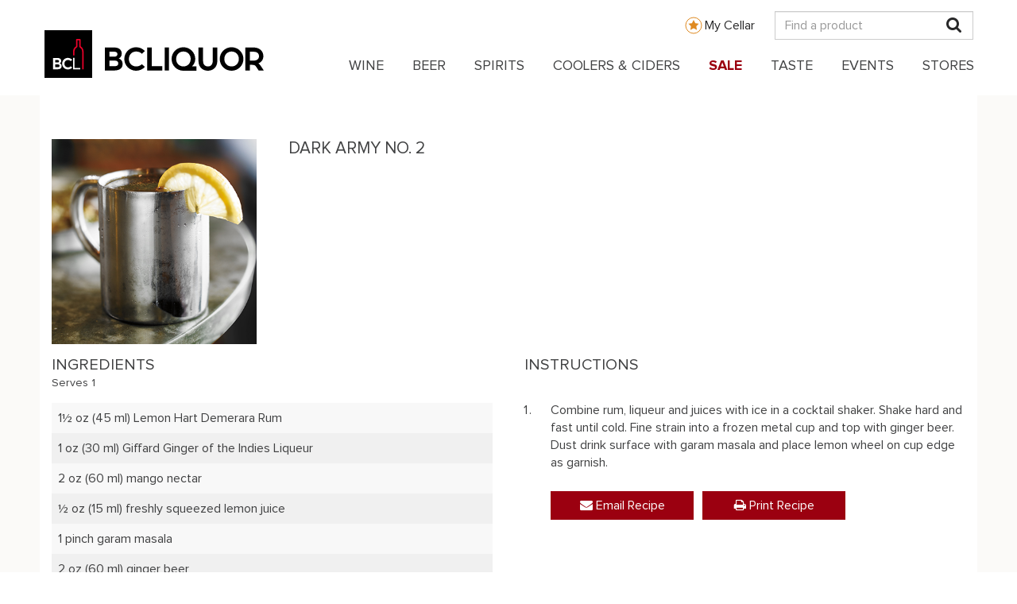

--- FILE ---
content_type: text/html; charset=UTF-8
request_url: https://www.bcliquorstores.com/recipe/dark-army-no-2
body_size: 14922
content:
<!DOCTYPE html>
<html  lang="en" dir="ltr" prefix="content: http://purl.org/rss/1.0/modules/content/  dc: http://purl.org/dc/terms/  foaf: http://xmlns.com/foaf/0.1/  og: http://ogp.me/ns#  rdfs: http://www.w3.org/2000/01/rdf-schema#  schema: http://schema.org/  sioc: http://rdfs.org/sioc/ns#  sioct: http://rdfs.org/sioc/types#  skos: http://www.w3.org/2004/02/skos/core#  xsd: http://www.w3.org/2001/XMLSchema# ">
  <head>
    <meta charset="utf-8" />
<script type="text/javascript">// <!-- Snowplow starts plowing - Standalone Search vE.2.14.0 -->
;(function(p,l,o,w,i,n,g){if(!p[i]){p.GlobalSnowplowNamespace=p.GlobalSnowplowNamespace||[];
  p.GlobalSnowplowNamespace.push(i);p[i]=function(){(p[i].q=p[i].q||[]).push(arguments)
  };p[i].q=p[i].q||[];n=l.createElement(o);g=l.getElementsByTagName(o)[0];n.async=1;
  n.src=w;g.parentNode.insertBefore(n,g)}}(window,document,"script","https://www2.gov.bc.ca/StaticWebResources/static/sp/sp-2-14-0.js","snowplow"));
var collector = 'spt.apps.gov.bc.ca';
window.snowplow('newTracker','rt',collector, {
  appId: "Snowplow_standalone",
  cookieLifetime: 86400 * 548,
  platform: 'web',
  post: true,
  forceSecureTracker: true,
  contexts: {
    webPage: true,
    performanceTiming: true
  }
});
window.snowplow('enableActivityTracking', 30, 30); // Ping every 30 seconds after 30 seconds
window.snowplow('enableLinkClickTracking');
window.snowplow('trackPageView');
// Change the 'Search term parameter' to what is being used on the site, generally it is q.
var searchParameter = 'search'
// This checks for the search parameter that was put in above along with an equal, for example q= or s=
if (window.location.search.indexOf(searchParameter + '=') > -1) {
  window.snowplow('trackSiteSearch',
    getUrlParamArray(searchParameter,'')
  );
}

function getUrlParamArray(param, defaultValue) {
  var vars = [];
  var parts = window.location.href.replace(/[?&]+([^=&]+)=([^&]*)/gi, function(m,key,value) {
    if ( key === param ) {
      vars.push(value);
    }
  });
  return vars;
}
//<!-- Snowplow stop plowing -->
</script>
<script type="text/javascript">// Facebook Pixel Code
!function(f,b,e,v,n,t,s)
{if(f.fbq)return;n=f.fbq=function(){n.callMethod?
  n.callMethod.apply(n,arguments):n.queue.push(arguments)};
  if(!f._fbq)f._fbq=n;n.push=n;n.loaded=!0;n.version='2.0';
  n.queue=[];t=b.createElement(e);t.async=!0;
  t.src=v;s=b.getElementsByTagName(e)[0];
  s.parentNode.insertBefore(t,s)}(window,document,'script',
  'https://connect.facebook.net/en_US/fbevents.js');
fbq('init', '1007028109783819');
fbq('track', 'PageView');
// End Facebook Pixel Code
</script>
<script type="text/javascript">// Upaknee Form
(function () {
  var w = window;
  var d = document;
  function l() {
    var s = d.createElement('script');
    s.type = 'text/javascript';
    s.async = true;
    s.src = def['s']+def['f']+'upakneeForm.js';
    var x = d.getElementsByTagName('script')[0];
    x.parentNode.insertBefore(s, x);
  }
  if (w.attachEvent) {
    w.attachEvent('onload', l);
  } else {
    w.addEventListener('load', l, false);
  }
})()
// End Upaknee Form
</script>
<script>var _paq = _paq || [];(function(){var u=(("https:" == document.location.protocol) ? "https://bcliquorstores.matomo.cloud/" : "http://bcliquorstores.matomo.cloud/");_paq.push(["setSiteId", "1"]);_paq.push(["setTrackerUrl", u+"matomo.php"]);_paq.push(["setDoNotTrack", 1]);_paq.push(['enableHeartBeatTimer']);if (!window.matomo_search_results_active) {_paq.push(["trackPageView"]);}_paq.push(["setIgnoreClasses", ["no-tracking","colorbox"]]);_paq.push(["enableLinkTracking"]);var d=document,g=d.createElement("script"),s=d.getElementsByTagName("script")[0];g.type="text/javascript";g.defer=true;g.async=true;g.src=u+"matomo.js";s.parentNode.insertBefore(g,s);})();</script>
<script>var _mtm = window._mtm = window._mtm || [];_mtm.push({"mtm.startTime": (new Date().getTime()), "event": "mtm.Start"});var d = document, g = d.createElement("script"), s = d.getElementsByTagName("script")[0];g.type = "text/javascript";g.async = true;g.src="https://cdn.matomo.cloud/bcliquorstores.matomo.cloud/container_DpWCNMpX.js";s.parentNode.insertBefore(g, s);</script>
<link rel="canonical" href="https://www.bcliquorstores.com/recipe/dark-army-no-2" />
<meta property="og:site_name" content="BCLIQUOR" />
<meta property="og:type" content="website" />
<meta property="og:url" content="http://www.bcliquorstores.com/recipe/dark-army-no-2" />
<meta property="og:title" content="DARK ARMY NO. 2" />
<meta property="og:description" content="Featuring &amp; . | See full recipe" />
<meta property="og:image" content="http://www.bcliquorstores.com/sites/default/files/recipe/BarStar_Vij_DarkArmyNo2_253.jpg" />
<meta property="og:image:width" content="400" />
<meta property="og:image:height" content="400" />
<meta property="og:image:alt" content="DARK ARMY NO. 2" />
<meta property="og:see_also" content="Featuring" />
<meta name="Generator" content="Drupal 9 (https://www.drupal.org)" />
<meta name="MobileOptimized" content="width" />
<meta name="HandheldFriendly" content="true" />
<meta name="viewport" content="width=device-width, initial-scale=1.0" />
<link rel="icon" href="/themes/custom/bcls_theme/favicon.ico" type="image/vnd.microsoft.icon" />

    <title>DARK ARMY NO. 2 - Cocktail Recipe | BCLIQUOR</title>
    <link rel="stylesheet" media="all" href="/sites/default/files/css/css_K7Qk3UBhLb4FTBuaSnNgINm4YCOByFB5hgyZL_Y_dys.css" />
<link rel="stylesheet" media="all" href="https://cdn.jsdelivr.net/npm/bootstrap@3.4.1/dist/css/bootstrap.min.css" integrity="sha256-bZLfwXAP04zRMK2BjiO8iu9pf4FbLqX6zitd+tIvLhE=" crossorigin="anonymous" />
<link rel="stylesheet" media="all" href="https://cdn.jsdelivr.net/npm/@unicorn-fail/drupal-bootstrap-styles@0.0.2/dist/3.1.1/7.x-3.x/drupal-bootstrap.min.css" integrity="sha512-nrwoY8z0/iCnnY9J1g189dfuRMCdI5JBwgvzKvwXC4dZ+145UNBUs+VdeG/TUuYRqlQbMlL4l8U3yT7pVss9Rg==" crossorigin="anonymous" />
<link rel="stylesheet" media="all" href="https://cdn.jsdelivr.net/npm/@unicorn-fail/drupal-bootstrap-styles@0.0.2/dist/3.1.1/8.x-3.x/drupal-bootstrap.min.css" integrity="sha512-jM5OBHt8tKkl65deNLp2dhFMAwoqHBIbzSW0WiRRwJfHzGoxAFuCowGd9hYi1vU8ce5xpa5IGmZBJujm/7rVtw==" crossorigin="anonymous" />
<link rel="stylesheet" media="all" href="https://cdn.jsdelivr.net/npm/@unicorn-fail/drupal-bootstrap-styles@0.0.2/dist/3.2.0/7.x-3.x/drupal-bootstrap.min.css" integrity="sha512-U2uRfTiJxR2skZ8hIFUv5y6dOBd9s8xW+YtYScDkVzHEen0kU0G9mH8F2W27r6kWdHc0EKYGY3JTT3C4pEN+/g==" crossorigin="anonymous" />
<link rel="stylesheet" media="all" href="https://cdn.jsdelivr.net/npm/@unicorn-fail/drupal-bootstrap-styles@0.0.2/dist/3.2.0/8.x-3.x/drupal-bootstrap.min.css" integrity="sha512-JXQ3Lp7Oc2/VyHbK4DKvRSwk2MVBTb6tV5Zv/3d7UIJKlNEGT1yws9vwOVUkpsTY0o8zcbCLPpCBG2NrZMBJyQ==" crossorigin="anonymous" />
<link rel="stylesheet" media="all" href="https://cdn.jsdelivr.net/npm/@unicorn-fail/drupal-bootstrap-styles@0.0.2/dist/3.3.1/7.x-3.x/drupal-bootstrap.min.css" integrity="sha512-ZbcpXUXjMO/AFuX8V7yWatyCWP4A4HMfXirwInFWwcxibyAu7jHhwgEA1jO4Xt/UACKU29cG5MxhF/i8SpfiWA==" crossorigin="anonymous" />
<link rel="stylesheet" media="all" href="https://cdn.jsdelivr.net/npm/@unicorn-fail/drupal-bootstrap-styles@0.0.2/dist/3.3.1/8.x-3.x/drupal-bootstrap.min.css" integrity="sha512-kTMXGtKrWAdF2+qSCfCTa16wLEVDAAopNlklx4qPXPMamBQOFGHXz0HDwz1bGhstsi17f2SYVNaYVRHWYeg3RQ==" crossorigin="anonymous" />
<link rel="stylesheet" media="all" href="https://cdn.jsdelivr.net/npm/@unicorn-fail/drupal-bootstrap-styles@0.0.2/dist/3.4.0/8.x-3.x/drupal-bootstrap.min.css" integrity="sha512-tGFFYdzcicBwsd5EPO92iUIytu9UkQR3tLMbORL9sfi/WswiHkA1O3ri9yHW+5dXk18Rd+pluMeDBrPKSwNCvw==" crossorigin="anonymous" />
<link rel="stylesheet" media="all" href="/sites/default/files/css/css_NGRbCF7uWDf7Rd5qaoBBNjge7FfcoB5e7ye3sF1_zAg.css" />

    <script type="application/json" data-drupal-selector="drupal-settings-json">{"path":{"baseUrl":"\/","scriptPath":null,"pathPrefix":"","currentPath":"node\/7991","currentPathIsAdmin":false,"isFront":false,"currentLanguage":"en"},"pluralDelimiter":"\u0003","suppressDeprecationErrors":true,"matomo":{"disableCookies":false,"trackMailto":true},"bootstrap":{"forms_has_error_value_toggle":1,"popover_enabled":1,"popover_animation":1,"popover_auto_close":1,"popover_container":"body","popover_content":"","popover_delay":"0","popover_html":0,"popover_placement":"right","popover_selector":"","popover_title":"","popover_trigger":"click","tooltip_enabled":1,"tooltip_animation":1,"tooltip_container":"body","tooltip_delay":"0","tooltip_html":0,"tooltip_placement":"auto left","tooltip_selector":"","tooltip_trigger":"hover"},"superfish":{"superfish-main":{"id":"superfish-main","sf":{"animation":{"opacity":"show","height":"show"},"speed":"fast","dropShadows":false},"plugins":{"touchscreen":{"behaviour":0,"disableHover":0,"cloneParent":0,"mode":"useragent_predefined"},"smallscreen":{"cloneParent":0,"mode":"window_width","accordionButton":0},"supposition":true,"supersubs":true}}},"user":{"uid":0,"permissionsHash":"60a2b3c3bd6ad63db0755ec630a61e65d24c9ff98d384d678922b65240f0a9f5"}}</script>
<script src="/sites/default/files/js/js_-wUEuR6SISlcqX-AM97kPBQ7slR-inGZBjXB7N3NrfQ.js"></script>

    <style>
      @font-face {
        font-family:'proximanova';
        src:url(/themes/custom/bcls_theme/fonts/proximanova/proximanova-regular.ttf) format("truetype"),
            url(/themes/custom/bcls_theme/fonts/proximanova/proximanova-regular.otf),
            url(/themes/custom/bcls_theme/fonts/proximanova/proximanova-regular.eot),
            url(/themes/custom/bcls_theme/fonts/proximanova/proximanova-regular.eot?#iefix) format("embedded-opentype"),
            url(/themes/custom/bcls_theme/fonts/proximanova/proximanova-regular.woff) format("woff");
        font-weight:400;
        font-style:normal;
      }
      @font-face {
        font-family:'proximanova';
        src:url(/themes/custom/bcls_theme/fonts/proximanova/proximanova-bold.ttf) format("truetype"),
            url(/themes/custom/bcls_theme/fonts/proximanova/proximanova-bold.otf),
            url(/themes/custom/bcls_theme/fonts/proximanova/proximanova-bold.eot),
            url(/themes/custom/bcls_theme/fonts/proximanova/proximanova-bold.eot?#iefix) format("embedded-opentype"),
            url(/themes/custom/bcls_theme/fonts/proximanova/proximanova-bold.woff) format("woff");
        font-weight:700;
        font-style:normal;
      }
      @font-face {
        font-family:'proximanova';
        src:url(/themes/custom/bcls_theme/fonts/proximanova/proximanova-light.ttf) format("truetype"),
            url(/themes/custom/bcls_theme/fonts/proximanova/proximanova-light.otf),
            url(/themes/custom/bcls_theme/fonts/proximanova/proximanova-light.eot),
            url(/themes/custom/bcls_theme/fonts/proximanova/proximanova-light.eot?#iefix) format("embedded-opentype"),
            url(/themes/custom/bcls_theme/fonts/proximanova/proximanova-light.woff) format("woff");
        font-weight:300;
        font-style:normal;
      }
    </style>

    <script src="https://cdnjs.cloudflare.com/ajax/libs/es6-shim/0.35.3/es6-shim.min.js"></script>
  </head>
  <body class="path-node page-node-type-recipe navbar-is-static-top has-glyphicons">
    <div id="page-top"></div>
    <a href="#main-content" class="visually-hidden focusable skip-link">
      Skip to main content
    </a>
    <script src="https://elfsightcdn.com/platform.js"></script>
<div class="elfsight-app-239b6ab3-ba3c-4e48-8eef-5ff2ac6ec47b"></div>

      <div class="dialog-off-canvas-main-canvas" data-off-canvas-main-canvas>
    <div id="bcls-topheader">
  <div class="container">
    <div class="row">
      <div class="col-md-12 topheader-logo-container">
        <div class ="my-cellar-link-wrapper hidden-xs">
          <a class="my-cellar-link my-cellar-link-desktop" href="/mycellar">My Cellar</a>
        </div>
        <div class="site-logo-mobile-wrapper site-logo-float-left block-superfish-logo hidden-lg">
          <a class="site-logo-mobile" href="/">
            <img alt="BCLIQUOR" data-entity-type="file" data-entity-uuid="6ef2ea29-ba1d-4f0b-9370-17c7e108212a" src="/sites/default/files/inline-images/BCLDB_Brand_Mobile_Logo_2021.svg" width="140px" height="21px" />
          </a>
        </div>
        <div class ="my-cellar-link-mobile-wrapper visible-xs">
          <a class="my-cellar-link my-cellar-link-mobile" href="/mycellar">My Cellar</a>
        </div>
        <div class="top-search-container">
          <input id="header-search" class="form-control hidden-xs" type="text" placeholder="Find a product" />
          <a href="#" id="mobile-mag" class="visible-xs">
            <i class="fa fa-search" aria-hidden="true"></i>
          </a>
          <a href="#" id="desktop-mag" class="hidden-xs">
            <i class="fa fa-search" aria-hidden="true"></i>
          </a>
        </div>
      </div>
    </div>
  </div>
  <div class="row mobile-search-bar">
    <div class="col-xs-9">
      <input id="mobile-header-search" class="form-control" type="text" placeholder="Find a product" />
    </div>
    <div class="col-xs-3">
      <button id="btn-mobile-search">Search</button>
    </div>
  </div>
</div>
<div class="overlay"></div>
          <header class="navbar navbar-default navbar-static-top" id="navbar" role="banner">
      <div class="navbar-header">
          <div class="region region-navigation">
    <section id="block-mainnavigation" class="block block-superfish block-superfishmain clearfix">
  
    

      <div class="block-superfish-menu-site-logo-wrapper">
      <div class="block-superfish-menu-site-logo-inner container-fluid full-width-container">
        <div class="site-logo-wrapper site-logo-float-left block-superfish-logo visible-lg-block">
          <a class="site-logo" href="/">
            <img alt="BCLIQUOR" data-entity-type="file" data-entity-uuid="6ef2ea29-ba1d-4f0b-9370-17c7e108212a" src="/sites/default/files/inline-images/BCLDB_Brand_Logo_2021.svg" width="276px" height="60px" />
          </a>
        </div>
        
<ul id="superfish-main" class="menu sf-menu sf-main sf-horizontal sf-style-none" role="menu" aria-label="Menu">
  

  
  <li id="main-standardfront-page" class="sf-depth-1 sf-no-children" role="none">
              <a href="/" class="sf-depth-1" role="menuitem">Home</a>
                      </li>


            
  <li id="main-menu-link-contentf7e95b52-ac43-42e0-b75c-0e9c1338e94a" class="sf-depth-1 menuparent" role="none">
              <a href="/product-catalogue?category=wine" class="sf-depth-1 menuparent" role="menuitem" aria-haspopup="true" aria-expanded="false">WINE</a>
                  <ul role="menu">      

            
  <li id="main-menu-link-contentafc98bb5-3853-4e03-8821-e962071fee8d" class="sf-depth-2 menuparent" role="none">
              <a href="/product-catalogue?category=wine&amp;group=country" class="sf-depth-2 menuparent" role="menuitem" aria-haspopup="true" aria-expanded="false">Country</a>
                  <ul role="menu">      

  
  <li id="main-menu-link-contentd4fa951d-c638-4ab2-9f61-4a2c6aeb6848" class="sf-depth-3 sf-no-children" role="none">
              <a href="/product-catalogue?category=wine&amp;group=country" class="sf-depth-3" role="menuitem">All Countries</a>
                      </li>


  
  <li id="main-menu-link-content20725458-cee4-4864-8fc3-e9f67b198867" class="sf-depth-3 sf-no-children" role="none">
              <a href="/product-catalogue?category=wine&amp;group=country&amp;country=argentina" class="sf-depth-3" role="menuitem">Argentina</a>
                      </li>


  
  <li id="main-menu-link-content7e40284c-b6d2-4e38-9863-2a8eb4aae0b1" class="sf-depth-3 sf-no-children" role="none">
              <a href="/product-catalogue?category=wine&amp;group=country&amp;country=australia" class="sf-depth-3" role="menuitem">Australia</a>
                      </li>


  
  <li id="main-menu-link-contente9caa8a3-a461-4bd1-b20f-ab80d0ee3053" class="sf-depth-3 sf-no-children" role="none">
              <a href="/product-catalogue?category=wine&amp;group=country&amp;country=canada" class="sf-depth-3" role="menuitem">Canada</a>
                      </li>


  
  <li id="main-menu-link-contenta637017e-15a8-4338-93f9-35439739d1d3" class="sf-depth-3 sf-no-children" role="none">
              <a href="/product-catalogue?category=wine&amp;group=country&amp;country=chile" class="sf-depth-3" role="menuitem">Chile</a>
                      </li>


  
  <li id="main-menu-link-content51bb521f-f0cd-4f3e-b433-71316092a197" class="sf-depth-3 sf-no-children" role="none">
              <a href="/product-catalogue?category=wine&amp;group=country&amp;country=france" class="sf-depth-3" role="menuitem">France</a>
                      </li>


  
  <li id="main-menu-link-content8f256c83-99a5-4b06-beb2-cbda66b6deab" class="sf-depth-3 sf-no-children" role="none">
              <a href="/product-catalogue?category=wine&amp;group=country&amp;country=germany" class="sf-depth-3" role="menuitem">Germany</a>
                      </li>


  
  <li id="main-menu-link-content4e2c4f6b-8a59-4add-972b-5404bed99c8a" class="sf-depth-3 sf-no-children" role="none">
              <a href="/product-catalogue?category=wine&amp;group=country&amp;country=italy" class="sf-depth-3" role="menuitem">Italy</a>
                      </li>


  
  <li id="main-menu-link-contente87a4b75-ddae-4a43-9075-2a2b3c0828cd" class="sf-depth-3 sf-no-children" role="none">
              <a href="/product-catalogue?category=wine&amp;group=country&amp;country=new%20zealand" class="sf-depth-3" role="menuitem">New Zealand</a>
                      </li>


  
  <li id="main-menu-link-content95118b76-a867-4eb8-b2de-a35bd9fd92bd" class="sf-depth-3 sf-no-children" role="none">
              <a href="/product-catalogue?category=wine&amp;group=country&amp;country=spain" class="sf-depth-3" role="menuitem">Spain</a>
                      </li>


  
  <li id="main-menu-link-content4ba788d3-db4e-4985-a96e-960aa6ace26b" class="sf-depth-3 sf-no-children" role="none">
              <a href="/product-catalogue?category=wine&amp;group=country&amp;country=usa" class="sf-depth-3" role="menuitem">USA</a>
                      </li>


      </ul>              </li>


            
  <li id="main-menu-link-contentff0d630e-fdda-4592-aadd-4e1de146bae6" class="sf-depth-2 menuparent" role="none">
              <a href="/product-catalogue?category=wine&amp;type=red%20wine" class="sf-depth-2 menuparent" role="menuitem" aria-haspopup="true" aria-expanded="false">Red Wine</a>
                  <ul role="menu">      

  
  <li id="main-menu-link-content9e373355-1cce-453f-9c3a-f4a8a5c7bb5d" class="sf-depth-3 sf-no-children" role="none">
              <a href="/product-catalogue?category=wine&amp;type=red%20wine" class="sf-depth-3" role="menuitem">All Red Wine</a>
                      </li>


  
  <li id="main-menu-link-content3bdc8a33-966a-4991-bcec-cebd013ebaa6" class="sf-depth-3 sf-no-children" role="none">
              <a href="/product-catalogue?category=wine&amp;type=red%20wine&amp;red=cabernet%20sauvignon" class="sf-depth-3" role="menuitem">Cabernet Sauvignon</a>
                      </li>


  
  <li id="main-menu-link-content5e1bd34e-9ea8-4672-a0af-ea60424654c3" class="sf-depth-3 sf-no-children" role="none">
              <a href="/product-catalogue?category=wine&amp;type=red%20wine&amp;red=malbec" class="sf-depth-3" role="menuitem">Malbec</a>
                      </li>


  
  <li id="main-menu-link-content844b2fe4-e15e-4bd5-9d4d-56b0690bb323" class="sf-depth-3 sf-no-children" role="none">
              <a href="/product-catalogue?category=wine&amp;type=red%20wine&amp;red=merlot" class="sf-depth-3" role="menuitem">Merlot</a>
                      </li>


  
  <li id="main-menu-link-content1b0d768c-5f44-4ef6-ae14-b6edcf83170d" class="sf-depth-3 sf-no-children" role="none">
              <a href="/product-catalogue?category=wine&amp;type=red%20wine&amp;red=nebbiolo" class="sf-depth-3" role="menuitem">Nebbiolo</a>
                      </li>


  
  <li id="main-menu-link-contentc30eb8f3-ef5a-4dc5-b5ea-84d6cc564de6" class="sf-depth-3 sf-no-children" role="none">
              <a href="/product-catalogue?category=wine&amp;type=red%20wine&amp;red=pinot%20noir" class="sf-depth-3" role="menuitem">Pinot Noir</a>
                      </li>


  
  <li id="main-menu-link-contente2dd9ec8-3d59-4dc5-b4cd-19b18a3479bf" class="sf-depth-3 sf-no-children" role="none">
              <a href="/product-catalogue?category=wine&amp;type=red%20wine&amp;red=sangiovese" class="sf-depth-3" role="menuitem">Sangiovese</a>
                      </li>


  
  <li id="main-menu-link-content9d60c410-1d2c-461d-b88b-2c9213f150af" class="sf-depth-3 sf-no-children" role="none">
              <a href="/product-catalogue?category=wine&amp;type=red%20wine&amp;red=syrah%20/%20shiraz" class="sf-depth-3" role="menuitem">Syrah / Shiraz</a>
                      </li>


  
  <li id="main-menu-link-contentefb885e4-296c-49e4-a09d-5552b3dfdef9" class="sf-depth-3 sf-no-children" role="none">
              <a href="/product-catalogue?category=wine&amp;type=red%20wine&amp;red=tempranillo" class="sf-depth-3" role="menuitem">Tempranillo</a>
                      </li>


  
  <li id="main-menu-link-contentab995e92-d35d-4341-b77b-d20778b54669" class="sf-depth-3 sf-no-children" role="none">
              <a href="/product-catalogue?category=wine&amp;type=red%20wine&amp;red=zinfandel" class="sf-depth-3" role="menuitem">Zinfandel</a>
                      </li>


      </ul>              </li>


            
  <li id="main-menu-link-content8212ba1d-fcd1-4475-9247-b716d9b28ef4" class="sf-depth-2 menuparent" role="none">
              <a href="/product-catalogue?category=wine&amp;type=white%20wine" class="sf-depth-2 menuparent" role="menuitem" aria-haspopup="true" aria-expanded="false">White Wine</a>
                  <ul role="menu">      

  
  <li id="main-menu-link-content31c2465b-b115-41e3-b617-8a8be597128a" class="sf-depth-3 sf-no-children" role="none">
              <a href="/product-catalogue?category=wine&amp;type=white%20wine" class="sf-depth-3" role="menuitem">All White Wine</a>
                      </li>


  
  <li id="main-menu-link-content415b086f-84e6-48e4-84d1-453719bf263d" class="sf-depth-3 sf-no-children" role="none">
              <a href="/product-catalogue?category=wine&amp;type=white%20wine&amp;white=chardonnay" class="sf-depth-3" role="menuitem">Chardonnay</a>
                      </li>


  
  <li id="main-menu-link-content5dbb0184-67ab-494c-9cce-f9a8b8f6706a" class="sf-depth-3 sf-no-children" role="none">
              <a href="/product-catalogue?category=wine&amp;type=white%20wine&amp;white=gewurztraminer" class="sf-depth-3" role="menuitem">Gewurztraminer</a>
                      </li>


  
  <li id="main-menu-link-content1ab01294-5542-4220-8614-6927f96177e6" class="sf-depth-3 sf-no-children" role="none">
              <a href="/product-catalogue?category=wine&amp;type=white%20wine&amp;white=pinot%20blanc" class="sf-depth-3" role="menuitem">Pinot Blanc</a>
                      </li>


  
  <li id="main-menu-link-content76794e58-ad46-492d-8cd7-fe19a48a1d7f" class="sf-depth-3 sf-no-children" role="none">
              <a href="/product-catalogue?category=wine&amp;type=white%20wine&amp;white=pinot%20gris%20/%20pinot%20grigio" class="sf-depth-3" role="menuitem">Pinot Gris / Pinot Grigio</a>
                      </li>


  
  <li id="main-menu-link-content0458310c-6bc4-428c-ab8d-3652cbff4224" class="sf-depth-3 sf-no-children" role="none">
              <a href="/product-catalogue?category=wine&amp;type=white%20wine&amp;white=riesling" class="sf-depth-3" role="menuitem">Riesling</a>
                      </li>


  
  <li id="main-menu-link-content13361d06-9d72-4cb4-a9ab-c94f8595a605" class="sf-depth-3 sf-no-children" role="none">
              <a href="/product-catalogue?category=wine&amp;type=white%20wine&amp;white=sauvignon%20blanc" class="sf-depth-3" role="menuitem">Sauvignon Blanc</a>
                      </li>


  
  <li id="main-menu-link-content666242f2-85ac-47d9-bf71-b368ab28080e" class="sf-depth-3 sf-no-children" role="none">
              <a href="/product-catalogue?category=wine&amp;type=white%20wine&amp;white=viognier" class="sf-depth-3" role="menuitem">Viognier</a>
                      </li>


      </ul>              </li>


  
  <li id="main-menu-link-content0575726b-9bfc-42d5-be1f-40d21c1fd04b" class="sf-depth-2 sf-no-children" role="none">
              <a href="/product-catalogue?category=wine&amp;special=bc%20vqa" class="sf-depth-2" role="menuitem">BC VQA</a>
                      </li>


            
  <li id="main-menu-link-contentd62e007d-4c6a-4caf-a968-579110c5b506" class="sf-depth-2 menuparent" role="none">
              <a href="/product-catalogue?category=wine&amp;group=other%20wine" class="sf-depth-2 menuparent" role="menuitem" aria-haspopup="true" aria-expanded="false">Other Wine</a>
                  <ul role="menu">      

  
  <li id="main-menu-link-content08398809-b0e3-4917-b51f-9a1d8f2d64ac" class="sf-depth-3 sf-no-children" role="none">
              <a href="/product-catalogue?category=wine&amp;group=other%20wine&amp;type=all%20other%20wine" class="sf-depth-3" role="menuitem">All Other Wine</a>
                      </li>


  
  <li id="main-menu-link-content6bc2afcc-505d-4ba4-8af2-590854f51ed6" class="sf-depth-3 sf-no-children" role="none">
              <a href="/product-catalogue?category=wine&amp;group=other%20wine&amp;type=sparkling%20wine" class="sf-depth-3" role="menuitem">Champagne &amp; Sparkling</a>
                      </li>


  
  <li id="main-menu-link-contentfc7e6632-b05c-443b-b9fb-6bd67bef120c" class="sf-depth-3 sf-no-children" role="none">
              <a href="/product-catalogue?category=wine&amp;group=other%20wine&amp;type=ice%20wine" class="sf-depth-3" role="menuitem">Ice Wine</a>
                      </li>


  
  <li id="main-menu-link-content241cc01c-dcff-47a1-bd03-c901f3d0b1ce" class="sf-depth-3 sf-no-children" role="none">
              <a href="/product-catalogue?category=wine&amp;group=other%20wine&amp;cert=organic" class="sf-depth-3" role="menuitem">Organic</a>
                      </li>


  
  <li id="main-menu-link-content6d25ebb8-9117-4fff-a442-795728dec320" class="sf-depth-3 sf-no-children" role="none">
              <a href="/product-catalogue?category=wine&amp;group=other%20wine&amp;type=port" class="sf-depth-3" role="menuitem">Port</a>
                      </li>


  
  <li id="main-menu-link-content378c8742-76f5-4c80-8c8d-d9a15041f9f3" class="sf-depth-3 sf-no-children" role="none">
              <a href="/product-catalogue?category=wine&amp;group=other%20wine&amp;type=rose%20wine" class="sf-depth-3" role="menuitem">Rose Wine</a>
                      </li>


  
  <li id="main-menu-link-contentde6b1f8d-8107-4850-9f9f-02643cdcbe02" class="sf-depth-3 sf-no-children" role="none">
              <a href="/product-catalogue?category=wine&amp;group=other%20wine&amp;type=sake" class="sf-depth-3" role="menuitem">Sake</a>
                      </li>


  
  <li id="main-menu-link-content533c06b1-b2fd-45f6-9d75-689cdcf45c21" class="sf-depth-3 sf-no-children" role="none">
              <a href="/product-catalogue?category=wine&amp;group=other%20wine&amp;type=sherry" class="sf-depth-3" role="menuitem">Sherry</a>
                      </li>


  
  <li id="main-menu-link-contentd1e91fca-ffcd-4a34-b177-b5ea635bef95" class="sf-depth-3 sf-no-children" role="none">
              <a href="/product-catalogue?category=wine&amp;group=other%20wine&amp;type=vermouth" class="sf-depth-3" role="menuitem">Vermouth</a>
                      </li>


      </ul>              </li>


      </ul>              </li>


            
  <li id="main-menu-link-content894be5c5-c032-48a0-87a4-6d943ebbf791" class="sf-depth-1 menuparent" role="none">
              <a href="/product-catalogue?category=beer" class="sf-depth-1 menuparent" role="menuitem" aria-haspopup="true" aria-expanded="false">BEER</a>
                  <ul role="menu">      

            
  <li id="main-menu-link-content7430931b-2d65-47da-aec6-bbd29c1f3eef" class="sf-depth-2 menuparent" role="none">
              <a href="/product-catalogue?category=beer&amp;maincategory=domestic%20beer" class="sf-depth-2 menuparent" role="menuitem" aria-haspopup="true" aria-expanded="false">Domestic Beer</a>
                  <ul role="menu">      

  
  <li id="main-menu-link-content1aa026d4-63c4-4579-a023-ab52f3a5d332" class="sf-depth-3 sf-no-children" role="none">
              <a href="/product-catalogue?category=beer&amp;maincategory=domestic%20beer&amp;subcategory=national%20domestic%20beer" class="sf-depth-3" role="menuitem">National Domestic Beer</a>
                      </li>


  
  <li id="main-menu-link-content8fb2c0a5-7e4a-4ce0-b008-2ed990182b64" class="sf-depth-3 sf-no-children" role="none">
              <a href="/product-catalogue?category=beer&amp;maincategory=domestic%20beer&amp;subcategory=bc%20craft%20beer" class="sf-depth-3" role="menuitem">BC Craft Beer</a>
                      </li>


  
  <li id="main-menu-link-content2f8daa08-d37e-4a15-adef-8c1b379d7b55" class="sf-depth-3 sf-no-children" role="none">
              <a href="/product-catalogue?category=beer&amp;maincategory=domestic%20beer&amp;subcategory=outside%20of%20bc%20beer" class="sf-depth-3" role="menuitem">Outside of BC Beer</a>
                      </li>


      </ul>              </li>


            
  <li id="main-menu-link-contentd1a0c6aa-2b7a-4be8-a9e0-da85eba87b4a" class="sf-depth-2 menuparent" role="none">
              <a href="/product-catalogue?category=beer&amp;maincategory=import%20beer" class="sf-depth-2 menuparent" role="menuitem" aria-haspopup="true" aria-expanded="false">Import Beer</a>
                  <ul role="menu">      

  
  <li id="main-menu-link-content5fd55cbf-e5ab-473c-b718-1e288eabd3ae" class="sf-depth-3 sf-no-children" role="none">
              <a href="/product-catalogue?category=beer&amp;maincategory=import%20beer" class="sf-depth-3" role="menuitem">All Import Beer</a>
                      </li>


  
  <li id="main-menu-link-contentb05e04af-467d-45fe-ba27-36d561ac8885" class="sf-depth-3 sf-no-children" role="none">
              <a href="/product-catalogue?category=beer&amp;maincategory=import%20beer&amp;country=belgium" class="sf-depth-3" role="menuitem">Belgium</a>
                      </li>


  
  <li id="main-menu-link-content6ece50f2-6834-4b1a-bfb4-b1a11eeb2b85" class="sf-depth-3 sf-no-children" role="none">
              <a href="/product-catalogue?category=beer&amp;maincategory=import%20beer&amp;country=china" class="sf-depth-3" role="menuitem">China</a>
                      </li>


  
  <li id="main-menu-link-content2c5a44dd-dee1-4905-a127-f972c0310924" class="sf-depth-3 sf-no-children" role="none">
              <a href="/product-catalogue?category=beer&amp;maincategory=import%20beer&amp;country=czech%20republic" class="sf-depth-3" role="menuitem">Czech Republic</a>
                      </li>


  
  <li id="main-menu-link-contentcd6f8852-7cb9-495c-8bf8-d94ac7c60fa9" class="sf-depth-3 sf-no-children" role="none">
              <a href="/product-catalogue?category=beer&amp;maincategory=import%20beer&amp;country=denmark" class="sf-depth-3" role="menuitem">Denmark</a>
                      </li>


  
  <li id="main-menu-link-content10274782-392f-4074-b28d-aa87df9e648a" class="sf-depth-3 sf-no-children" role="none">
              <a href="/product-catalogue?category=beer&amp;maincategory=import%20beer&amp;country=germany" class="sf-depth-3" role="menuitem">Germany</a>
                      </li>


  
  <li id="main-menu-link-content76d458cc-dd0a-487e-b78a-3f75ba1d4874" class="sf-depth-3 sf-no-children" role="none">
              <a href="/product-catalogue?category=beer&amp;maincategory=import%20beer&amp;country=ireland" class="sf-depth-3" role="menuitem">Ireland</a>
                      </li>


  
  <li id="main-menu-link-content3bb260ee-cf3c-40ec-9c0b-51b6318f01ed" class="sf-depth-3 sf-no-children" role="none">
              <a href="/product-catalogue?category=beer&amp;maincategory=import%20beer&amp;country=mexico" class="sf-depth-3" role="menuitem">Mexico</a>
                      </li>


  
  <li id="main-menu-link-contentfc0ca637-cc3c-49c4-b00c-75dfda4a9bee" class="sf-depth-3 sf-no-children" role="none">
              <a href="/product-catalogue?category=beer&amp;maincategory=import%20beer&amp;country=netherlands" class="sf-depth-3" role="menuitem">Netherlands</a>
                      </li>


  
  <li id="main-menu-link-content601dded7-28a2-4349-9b3a-a289726dcc3c" class="sf-depth-3 sf-no-children" role="none">
              <a href="/product-catalogue?category=beer&amp;maincategory=import%20beer&amp;country=united%20kingdom" class="sf-depth-3" role="menuitem">United Kingdom</a>
                      </li>


  
  <li id="main-menu-link-content670de9a1-43d0-4804-994c-f33acdbf5693" class="sf-depth-3 sf-no-children" role="none">
              <a href="/product-catalogue?category=beer&amp;maincategory=import%20beer&amp;country=usa" class="sf-depth-3" role="menuitem">USA</a>
                      </li>


      </ul>              </li>


  
  <li id="main-menu-link-content688bf889-68e3-446c-9c21-82e0bcd72f40" class="sf-depth-2 sf-no-children" role="none">
              <a href="/product-catalogue?category=beer&amp;maincategory=de-alcoholized%20beer" class="sf-depth-2" role="menuitem">De-Alcoholized Beer</a>
                      </li>


      </ul>              </li>


            
  <li id="main-menu-link-contentb0b7651b-79af-41ff-aa74-a84f722b5c5d" class="sf-depth-1 menuparent" role="none">
              <a href="/product-catalogue?category=spirits" class="sf-depth-1 menuparent" role="menuitem" aria-haspopup="true" aria-expanded="false">SPIRITS</a>
                  <ul role="menu">      

  
  <li id="main-menu-link-content0fa0af98-36d8-4aea-8228-151e002816aa" class="sf-depth-2 sf-no-children" role="none">
              <a href="/product-catalogue?category=spirits&amp;type=brandy" class="sf-depth-2" role="menuitem">Brandy</a>
                      </li>


  
  <li id="main-menu-link-content3c4f0128-a9c3-42ab-9e98-ea0cb0ed13d6" class="sf-depth-2 sf-no-children" role="none">
              <a href="/product-catalogue?category=spirits&amp;type=cognac" class="sf-depth-2" role="menuitem">Cognac</a>
                      </li>


  
  <li id="main-menu-link-content1dadcc34-4fc8-4f38-9e86-daa1ba1a7c77" class="sf-depth-2 sf-no-children" role="none">
              <a href="/product-catalogue?category=spirits&amp;type=gin" class="sf-depth-2" role="menuitem">Gin</a>
                      </li>


  
  <li id="main-menu-link-content4aa24291-e2a3-42dc-8e90-c47cf1a5c262" class="sf-depth-2 sf-no-children" role="none">
              <a href="/product-catalogue?category=spirits&amp;type=liqueurs" class="sf-depth-2" role="menuitem">Liqueurs</a>
                      </li>


  
  <li id="main-menu-link-contentf5a4ac0f-9547-4811-b6ea-513f4623ec7b" class="sf-depth-2 sf-no-children" role="none">
              <a href="/product-catalogue?category=spirits&amp;type=rum" class="sf-depth-2" role="menuitem">Rum</a>
                      </li>


  
  <li id="main-menu-link-content52759f3d-879e-49b4-a111-a7a8ef89e054" class="sf-depth-2 sf-no-children" role="none">
              <a href="/product-catalogue?category=spirits&amp;type=tequila" class="sf-depth-2" role="menuitem">Tequila</a>
                      </li>


  
  <li id="main-menu-link-content7918b36e-b552-4486-b7c0-349005ac87ac" class="sf-depth-2 sf-no-children" role="none">
              <a href="/product-catalogue?category=spirits&amp;type=vodka" class="sf-depth-2" role="menuitem">Vodka</a>
                      </li>


            
  <li id="main-menu-link-content564849bf-564e-4ea5-8455-7f75e59dab61" class="sf-depth-2 menuparent" role="none">
              <a href="/product-catalogue?category=spirits&amp;type=whisky%20/%20whiskey" class="sf-depth-2 menuparent" role="menuitem" aria-haspopup="true" aria-expanded="false">Whisky / Whiskey</a>
                  <ul role="menu">      

  
  <li id="main-menu-link-content5431f233-ab07-41b7-8ce7-3231da0a6b99" class="sf-depth-3 sf-no-children" role="none">
              <a href="/product-catalogue?category=spirits&amp;type=whisky%20/%20whiskey" class="sf-depth-3" role="menuitem">All Whisky</a>
                      </li>


  
  <li id="main-menu-link-contente23a83ba-3861-4460-b52b-98a0add3e07a" class="sf-depth-3 sf-no-children" role="none">
              <a href="/product-catalogue?category=spirits&amp;type=whisky%20/%20whiskey&amp;subtype=american%20whiskey" class="sf-depth-3" role="menuitem">American Whiskey</a>
                      </li>


  
  <li id="main-menu-link-content371ba3c7-6fc0-48bf-8380-3a8df0a3044a" class="sf-depth-3 sf-no-children" role="none">
              <a href="/product-catalogue?category=spirits&amp;type=whisky%20/%20whiskey&amp;subtype=blended%20scotch%20whisky" class="sf-depth-3" role="menuitem">Blended Scotch Whisky</a>
                      </li>


  
  <li id="main-menu-link-contentc91f3768-ca2a-4f6a-9ec1-5d25c344508b" class="sf-depth-3 sf-no-children" role="none">
              <a href="/product-catalogue?category=spirits&amp;type=whisky%20/%20whiskey&amp;subtype=bourbon%20whiskey" class="sf-depth-3" role="menuitem">Bourbon Whiskey</a>
                      </li>


  
  <li id="main-menu-link-content7f33c64d-ec00-44a2-a690-5cd27f11a132" class="sf-depth-3 sf-no-children" role="none">
              <a href="/product-catalogue?category=spirits&amp;type=whisky%20/%20whiskey&amp;subtype=canadian%20whisky" class="sf-depth-3" role="menuitem">Canadian Whisky</a>
                      </li>


  
  <li id="main-menu-link-content1709046f-356f-4442-8a6d-b1a3d7f7e250" class="sf-depth-3 sf-no-children" role="none">
              <a href="/product-catalogue?category=spirits&amp;type=whisky%20/%20whiskey&amp;subtype=irish%20whiskey" class="sf-depth-3" role="menuitem">Irish Whiskey</a>
                      </li>


  
  <li id="main-menu-link-content05da3f7d-1c22-4e4c-a910-d2c2550f13b5" class="sf-depth-3 sf-no-children" role="none">
              <a href="/product-catalogue?category=spirits&amp;type=whisky%20/%20whiskey&amp;subtype=other%20country%20whisky" class="sf-depth-3" role="menuitem">Other Country Whisky</a>
                      </li>


  
  <li id="main-menu-link-content512d7750-ed2f-49cf-995e-1276c0a18cd7" class="sf-depth-3 sf-no-children" role="none">
              <a href="/product-catalogue?category=spirits&amp;type=whisky%20/%20whiskey&amp;subtype=single%20malt%20scotch%20whisky" class="sf-depth-3" role="menuitem">Single Malt Scotch Whisky</a>
                      </li>


  
  <li id="main-menu-link-contentec684e6b-fa72-49cc-b1c6-4a59a6f3719d" class="sf-depth-3 sf-no-children" role="none">
              <a href="/product-catalogue?category=spirits&amp;type=whisky%20/%20whiskey&amp;subtype=blended%20malt%20scotch%20whisky" class="sf-depth-3" role="menuitem">Blended Malt Scotch Whisky</a>
                      </li>


      </ul>              </li>


            
  <li id="main-menu-link-contenta7e83cf1-2517-45d5-b929-c866feb48cc3" class="sf-depth-2 menuparent" role="none">
              <a href="/product-catalogue?category=spirits&amp;type=other%20spirits" class="sf-depth-2 menuparent" role="menuitem" aria-haspopup="true" aria-expanded="false">Other Spirits</a>
                  <ul role="menu">      

  
  <li id="main-menu-link-content48ba3922-6df4-468d-a5dd-ad7b97cb72a5" class="sf-depth-3 sf-no-children" role="none">
              <a href="/product-catalogue?category=spirits&amp;type=other%20spirits" class="sf-depth-3" role="menuitem">All Other Spirits</a>
                      </li>


  
  <li id="main-menu-link-content564a2af2-3f5b-4e4c-8e24-100de8014401" class="sf-depth-3 sf-no-children" role="none">
              <a href="/product-catalogue?category=spirits&amp;type=other%20spirits&amp;subtype=armagnac" class="sf-depth-3" role="menuitem">Armagnac</a>
                      </li>


  
  <li id="main-menu-link-content216f4fb1-d259-4653-bd8b-07ae7fdc1a59" class="sf-depth-3 sf-no-children" role="none">
              <a href="/product-catalogue?category=spirits&amp;country=china%2Cjapan%2Ctaiwan%2Cvietnam%2Ckorea%20-%20south" class="sf-depth-3" role="menuitem">Asian Spirits</a>
                      </li>


  
  <li id="main-menu-link-content43fff658-a67b-4b4e-87b3-9e71e61d2464" class="sf-depth-3 sf-no-children" role="none">
              <a href="/product-catalogue?category=spirits&amp;type=other%20spirits&amp;subtype=cachaca" class="sf-depth-3" role="menuitem">Cachaca</a>
                      </li>


  
  <li id="main-menu-link-content17394210-4e70-465f-9898-99eb2c394636" class="sf-depth-3 sf-no-children" role="none">
              <a href="/product-catalogue?category=spirits&amp;type=other%20spirits&amp;subtype=eau%20de%20vie" class="sf-depth-3" role="menuitem">Eau De Vie</a>
                      </li>


  
  <li id="main-menu-link-content579f2040-592a-4247-ad8a-07a8b5cb27c8" class="sf-depth-3 sf-no-children" role="none">
              <a href="/product-catalogue?category=spirits&amp;type=other%20spirits&amp;cert=organic" class="sf-depth-3" role="menuitem">Organic</a>
                      </li>


  
  <li id="main-menu-link-contentd7f28a0d-0b9d-4cb9-8562-66b7d5a3090c" class="sf-depth-3 sf-no-children" role="none">
              <a href="/product-catalogue?category=spirits&amp;type=other%20spirits&amp;subtype=ready%20to%20serve%20cocktails" class="sf-depth-3" role="menuitem">Ready To Serve Cocktails</a>
                      </li>


  
  <li id="main-menu-link-content6b00e65d-2273-451d-af5d-8a825c79e3c5" class="sf-depth-3 sf-no-children" role="none">
              <a href="/product-catalogue?category=spirits&amp;type=other%20spirits&amp;subtype=ready%20to%20mix%20cocktails" class="sf-depth-3" role="menuitem">Ready To Mix Cocktails</a>
                      </li>


      </ul>              </li>


      </ul>              </li>


            
  <li id="main-menu-link-contentb3570ade-42d8-4869-8c17-0a6400d6afcd" class="sf-depth-1 menuparent" role="none">
              <a href="/product-catalogue?category=coolers/ciders" class="sf-depth-1 menuparent" role="menuitem" aria-haspopup="true" aria-expanded="false">COOLERS &amp; CIDERS</a>
                  <ul role="menu">      

  
  <li id="main-menu-link-content94a2fc09-da41-4d99-9b62-aee11fb0f61f" class="sf-depth-2 sf-no-children" role="none">
              <a href="/product-catalogue?category=coolers/ciders&amp;type=domestic%20cider" class="sf-depth-2" role="menuitem">Domestic Cider</a>
                      </li>


  
  <li id="main-menu-link-contentc5601a89-b9a5-41f7-b19d-01a4592d50c2" class="sf-depth-2 sf-no-children" role="none">
              <a href="/product-catalogue?category=coolers/ciders&amp;type=import%20cider" class="sf-depth-2" role="menuitem">Import Cider</a>
                      </li>


  
  <li id="main-menu-link-contentab6bc2de-c01c-427a-b25b-a574bb7d551a" class="sf-depth-2 sf-no-children" role="none">
              <a href="/product-catalogue?category=coolers/ciders&amp;type=coolers" class="sf-depth-2" role="menuitem">Coolers</a>
                      </li>


      </ul>              </li>


            
  <li id="main-menu-link-contentd949abb2-713e-4896-8eda-43613338d077" class="sf-depth-1 menuparent" role="none">
              <a href="/product-catalogue?group=sale&amp;special=on%20sale" class="main-navigation-sale sf-depth-1 menuparent" role="menuitem" aria-haspopup="true" aria-expanded="false">SALE</a>
                  <ul role="menu">      

  
  <li id="main-menu-link-content92305124-0af8-4b72-9239-928d9a7209c1" class="sf-depth-2 sf-no-children" role="none">
              <a href="/product-catalogue?group=sale&amp;special=on%20sale&amp;categoryclass=wine" class="sf-depth-2" role="menuitem">Wine</a>
                      </li>


  
  <li id="main-menu-link-content0e9eed27-794e-4212-b363-034c94e1a0f2" class="sf-depth-2 sf-no-children" role="none">
              <a href="/product-catalogue?group=sale&amp;special=on%20sale&amp;categoryclass=beer" class="sf-depth-2" role="menuitem">Beer</a>
                      </li>


  
  <li id="main-menu-link-contentf87fbcb8-e212-49ca-b32f-e468ef737ad2" class="sf-depth-2 sf-no-children" role="none">
              <a href="/product-catalogue?group=sale&amp;special=on%20sale&amp;categoryclass=spirits" class="sf-depth-2" role="menuitem">Spirits</a>
                      </li>


  
  <li id="main-menu-link-content89e46962-abe3-486b-b206-76c042ec0891" class="sf-depth-2 sf-no-children" role="none">
              <a href="/product-catalogue?group=sale&amp;special=on%20sale&amp;categoryclass=coolers%20%26%20ciders" class="sf-depth-2" role="menuitem">Coolers &amp; Ciders</a>
                      </li>


      </ul>              </li>


            
  <li id="main-menu-link-contentc0ca6e38-1314-4189-b759-f5912f089305" class="sf-depth-1 menuparent" role="none">
              <a href="/taste/current_issue" class="sf-depth-1 menuparent" role="menuitem" aria-haspopup="true" aria-expanded="false">TASTE</a>
                  <ul role="menu">      

  
  <li id="main-menu-link-content780d2f19-6baa-4e06-b937-004165813ed1" class="sf-depth-2 sf-no-children" role="none">
              <a href="/taste/current_issue" class="sf-depth-2" role="menuitem">Magazine</a>
                      </li>


  
  <li id="main-menu-link-contentfdf66749-0544-4a40-8122-9732f131c830" class="sf-depth-2 sf-no-children" role="none">
              <a href="/recipe-search" class="sf-depth-2" role="menuitem">Recipes</a>
                      </li>


      </ul>              </li>


  
  <li id="main-menu-link-content85798712-048b-49bc-a49e-87913e561203" class="sf-depth-1 sf-no-children" role="none">
              <a href="/event" class="sf-depth-1" role="menuitem">EVENTS</a>
                      </li>


  
  <li id="main-menu-link-content75b6ae47-3929-4f2b-8857-b33840960b8b" class="sf-depth-1 sf-no-children" role="none">
              <a href="/store/locator" class="sf-depth-1" role="menuitem">STORES</a>
                      </li>


</ul>

      </div>
    </div>
  </section>

  </div>

                      </div>

                </header>
  
<div class="bcls-control-bar" data-bind="if: !(typeof ControlBarTemplate == 'undefined'), css: { 'is-visible': !(typeof ControlBarTemplate == 'undefined') && (typeof loading != 'undefined' && !loading())}">
  <div data-bind="template: { name: ControlBarTemplate() }" class="container"></div>
</div>

<div id="main-content-container" class="bcls-main-container">
  <div class="container-fluid full-width-container">
              </div>
  <div role="main" class="main-container container js-quickedit-main-content">
    <div class="row">

            
            
                  <section>

                                      <div class="highlighted">  <div class="region region-highlighted">
    <div data-drupal-messages-fallback class="hidden"></div>

  </div>
</div>
                  
                
                
                
                          <a id="main-content"></a>
            <div class="region region-content">
    

<script type="text/html" id="product-item-template">
  <div class="row product-list-item">
    <div class="promotion-sash" data-bind="foreach: _source.ribbons">
      <span data-bind="attr: { 'class': id }, html: label"></span>
    </div>
    <div class="col-xs-3 text-center product-item-top-container">
      <div class="product-image-container">
        <a href="javascript:void" data-bind="attr: { href: '/product/' + _source.sku }">

          <!-- ko if: _source.isImageCacheFile -->
          <img data-bind="safeSrc: { src: '/sites/default/files/imagecache/height400px/' + _source.sku + '.jpg', fallback: ((_source.category && _source.category.id && $root.FallBackImgSrcs[_source.category.id]) || $root.FallBackImgSrcs['?']) }" class="product-image">
          <!-- /ko -->

          <!-- ko ifnot: _source.isImageCacheFile -->
          <img data-bind="safeSrcFallback: { fallback: ((_source.category && _source.category.id && $root.FallBackImgSrcs[_source.category.id]) || $root.FallBackImgSrcs['?']) }" class="product-image">
          <!-- /ko -->

        </a>
      </div>
    </div>
    <div class="col-xs-9 col-md-7 product-description-container">
      <a href="javascript:void" data-bind="attr: { href: '/product/' + _source.sku }">
        <h3 class="product-name" data-bind="html: _source.name"></h3>
      </a>
      <div class="row product-subtitle-info">
        <div class="col-xs-5">
          <div class="product-subtext">
            <span data-bind="volume: _source, visible: _source.volume != 0"></span>
          </div>
        </div>
        <div class="col-xs-7">
          <span class="country-code" data-bind="text: _source.countryName">Canada</span>
          <img data-bind="attr: { src: '/themes/custom/bcls_theme/images/countryicons/' + _source.countryCode + '.png' }" class="country-badge" />
        </div>
      </div>

      <hr />
      <div class="row product-price-rate-info-container">
        <div class="col-xs-5 product-rating-container">
          <!-- ko foreach: [0,1,2,3,4] -->
            <i data-bind="visible: !((Number($parent._source.consumerRating || 0) - ($data)) >= 0.3 && (Number($parent._source.consumerRating || 0) - ($data)) < 0.7), css: { 'fa-star-o': (((Number($parent._source.consumerRating || 0)-1) < $data)&&((Number($parent._source.consumerRating || 0) - ($data)) < 0.7)), 'fa-star': (!((Number($parent._source.consumerRating || 0)-1) < $data)||((Number($parent._source.consumerRating || 0) - ($data)) >= 0.7))}" class="fa" aria-hidden="true"></i>
            <i data-bind="visible: ((Number($parent._source.consumerRating || 0) - ($data)) >= 0.3 && (Number($parent._source.consumerRating || 0) - ($data)) < 0.7)" class="fa fa-star-half-o" aria-hidden="true"></i>
          <!-- /ko -->

          <div class="number-available">
            <!-- ko if: ( _source.is_special_release && _source.availability_override ) -->
            <span>Special Release</span>
            <!-- /ko -->
            <!-- ko if: ( !_source.is_special_release && _source.availability_override ) -->
            <span data-bind="text: _source.availability_override"></span>
            <!-- /ko -->
            <!-- ko if:  ( !_source.availability_override ) -->
            <span data-bind="attr: { id: 'availability-' + _source.sku }">&nbsp;</span>
            <!-- /ko -->
          </div>
        </div>
        <div class="col-xs-7 side-product-price">
          <div class="product-price-info product-price-info-mobile text-right" data-bind="css: { 'on-sale': _source.isLimitedTimeOffer }">
            <div class="onsale-product-price">
              <a data-bind="attr: { href: '/product/' + _source.sku }, text: '$' + _source.currentPrice"></a>
            </div>
            <div class="product-price" data-bind="price:  _source.regularPrice">$7.49</div>
          </div>
        </div>
        <div class="col-xs-12 side-product-price">
          <div class="list-view-availability" data-bind="visible: _source.isLimitedTimeOffer">
            On Sale (until&nbsp;<span class="offer-date" data-bind="text: moment.parseZone(_source.promotionEndDate).format('MMM D')"></span>)
          </div>
        </div>
        <!-- <div class="col-xs-6 side-number-available text-right">
          <span data-bind="visible: _source.availability_override, text: _source.availability_override"></span>
          <span data-bind="visible: !(_source.availability_override)">Available in <span data-bind="text: (_source.storeCount||0)"></span> Store<span data-bind="visible: ((_source.storeCount||0) > 1 || (_source.storeCount||0) == 0)">s</span></span>
        </div> -->
      </div>
      <!-- Possible Duplicate -->
      <!-- <div data-bind="visible: _source.isLimitedTimeOffer">
        <div class="row product-limited-offer" style="margin-left: -10px; text-align: right;">
          On Sale (until&nbsp;<span class="offer-date" data-bind="text: moment.parseZone(_source.promotionEndDate).format('MMM D')"></span>)
        </div>
      </div> -->
      <!-- <div class="row number-available text-right">
        <span class="override-text" data-bind="visible: _source.availability_override, text: _source.availability_override"></span>
        <span data-bind="visible: !(_source.availability_override)">Available in <span data-bind="text: (_source.storeCount||0)"></span> Store<span data-bind="visible: ((_source.storeCount||0) > 1 || (_source.storeCount||0) == 0)">s</span></span>
      </div> -->
      <div class="product-description more-info">
        <a data-bind="attr: { href: '/product/' + _source.sku }">More Info</a>
      </div>
    </div>
    <div class="col-md-2 text-right hidden-xs hidden-sm">
      <div class="product-price-info product-price-info-main" data-bind="css: { 'on-sale': _source.isLimitedTimeOffer }">
        <div class="onsale-product-price">
          <a data-bind="attr: { href: '/product/' + _source.sku }, text: '$' + _source.currentPrice"></a>
        </div>
        <div class="product-price" data-bind="price: (_source.isLimitedTimeOffer ? (_source.regularPrice) : (_source.regularPrice))">$7.49</div>
        <!-- Possible Duplicate -->
        <!-- <div class="product-limited-offer" data-bind="visible: _source.isLimitedTimeOffer">
          On Sale (until&nbsp;<span class="offer-date" data-bind="text: moment.parseZone(_source.promotionEndDate).format('MMM D')"></span>)
        </div> -->
      </div>
    </div>
  </div>
</script>


        
<input type="hidden" id ="product-skus" value="497206,171835" />
<input type="hidden" id="email-subject" value="DARK ARMY NO. 2 - BC Liquor Stores Recipe" />
<input type="hidden" id="email-body" value="Here&#039;s a recipe for DARK ARMY NO. 2 from BC Liquor Stores I think you&#039;ll like:
http://www.bcliquorstores.com/recipe/dark-army-no-2

Suggested wine pairings for this recipe:
" />

<div class="recipe-details container product-list-container">
    <div class="row">
        <div class="col-md-3 col-sm-5">
            <div class="recipe-image-container">
              <img class="recipe-image" src='/sites/default/files/recipe/BarStar_Vij_DarkArmyNo2_253.jpg' />
            </div>
        </div>
        <div class="col-md-9 col-sm-7 title-column">
            <h3 class="title">DARK ARMY NO. 2</h3>
            <span class="description">
                            </span>
        </div>
    </div>
    <div class="row spacing-top steps">
        <div class="mobile-header">
            <a data-bind="css: { selected: visibleStepTab() === 'ingredients' }, click: function() { selectTab('ingredients'); }">Ingredients</a>
            <a data-bind="css: { selected: visibleStepTab() === 'instructions' }, click: function() { selectTab('instructions'); }">Instructions</a>
            <div class="clearfix"></div>
        </div>
        <div class="col-md-6" data-bind="css: { visible: visibleStepTab() === 'ingredients' }">
            <h4 class="upper">Ingredients</h4>
            <span class="servings">Serves 1</span>
            <div class="ingredients">
                                                        <div class="ingredient">
                        <span class="line"> 1½ oz (45 ml) Lemon Hart Demerara Rum</span>
                    </div>
                                        <div class="ingredient">
                        <span class="line"> 1 oz (30 ml) Giffard Ginger of the Indies Liqueur</span>
                    </div>
                                        <div class="ingredient">
                        <span class="line"> 2 oz (60 ml) mango nectar</span>
                    </div>
                                        <div class="ingredient">
                        <span class="line"> ½ oz (15 ml) freshly squeezed lemon juice</span>
                    </div>
                                        <div class="ingredient">
                        <span class="line"> 1 pinch garam masala</span>
                    </div>
                                        <div class="ingredient">
                        <span class="line"> 2 oz (60 ml) ginger beer</span>
                    </div>
                                        <div class="ingredient">
                        <span class="line"> 1 fresh lemon wheel, for garnish</span>
                    </div>
                                                    <div class="clearfix"></div>
            </div>
        </div>
        <div class="col-md-6 instructions" data-bind="css: { visible: visibleStepTab() === 'instructions' }">
            <h4 class="upper">Instructions</h4>
            <ol>
                            <li>
                    Combine rum, liqueur and juices with ice in a cocktail shaker. Shake hard
and fast until cold. Fine strain into a frozen metal cup and top with ginger
beer. Dust drink surface with garam masala and place lemon wheel on cup
edge as garnish.
                </li>
                        </ol>
            <div class="recipe-buttons">
                <a class="btn btn-red" data-bind="attr: { href: mailto }" href="/cdn-cgi/l/email-protection#[base64]">
                    <i class="fa fa-envelope"></i>
                    <span>Email Recipe</span>
                </a>
                <button class="btn btn-red" onclick="window.print();">
                    <i class="fa fa-print"></i>
                    <span>Print Recipe</span>
                </button>
            </div>
        </div>
    </div>
    <div class="row spacing-top button-container">
        <div class="col-xs-12">
            <a class="btn btn-red" data-bind="attr: { href: mailto }" href="/cdn-cgi/l/email-protection#[base64]">
                <i class="fa fa-envelope"></i>
                <span>Email Recipe</span>
            </a>
        </div>
    </div>
    <div class="row spacing-top" id="product-list" data-bind="css: { show: products().length > 0 }">

        
                  <h3 class="drink-pairings-title">Featuring</h3>
        
        <!-- ko if: products().length == 1 -->
            <div class="recipe-spacer recipe-spacer-small-single hidden-xs hidden-sm"  data-bind="style: { width:   '37.5%', height:'1px' }"></div>
        <!-- /ko -->

        <!-- ko if: products().length == 2 -->
          <div class="recipe-spacer hidden-xs hidden-sm"  data-bind="style: { width:   '25%', height:'1px' }"></div>
        <!-- /ko -->

        <!-- ko if: products().length == 3 -->
          <div class="recipe-spacer hidden-xs hidden-sm"  data-bind="style: { width:   '12.5%', height:'1px' }"></div>
        <!-- /ko -->

        <!-- ko foreach: products -->
            <div class="col-md-3 col-xs-6" data-bind="template: { name: 'product-item-template', data: $data }"></div>
        <!-- /ko -->
    </div>
</div>

  </div>

              </section>

                </div>
  </div>
</div>

      <footer class="footer container container-fluid" role="contentinfo">
      <div class="container">
          <div class="region region-footer">
    <nav role="navigation" aria-labelledby="block-footer-menu" id="block-footer">
            
  <h2 class="visually-hidden" id="block-footer-menu">Footer</h2>
  

        

<div class="row bcls-footer-menu">
  <div class="col-sm-3 footer-menu-column footer-menu-email-popup">
    <div id='form_f2fc990265c712c49d51a18a32b39f0c' data-matomo-mask></div>
  </div>
                        <div class="col-sm-3 footer-menu-column">
      
              <div class="footer-menu-header">GENERAL</div>
        <ul class="footer-menu-items">
                        
      
              <li class="footer-menu-item">
                     <a href="/about-us" data-drupal-link-system-path="node/19">About Us</a>
                  </li>
      
                
      
              <li class="footer-menu-item">
                     <a href="https://www.bcliquorstores.com/promotion/careers" target="_blank">Careers</a>
                  </li>
      
                
      
              <li class="footer-menu-item">
                     <a href="/social-responsibility-new" data-drupal-link-system-path="node/20483">Social Responsibility</a>
                  </li>
      
                
      
              <li class="footer-menu-item">
                     <a href="https://www.bccannabisstores.com/">BC Cannabis Stores</a>
                  </li>
      
            
        </ul>
      
      
              </div>
                        <div class="col-sm-3 footer-menu-column">
      
              <div class="footer-menu-header">RESOURCES</div>
        <ul class="footer-menu-items">
                        
      
              <li class="footer-menu-item">
                     <a href="/customer-service" target="" data-drupal-link-system-path="node/8096">Customer Service</a>
                  </li>
      
                
      
              <li class="footer-menu-item">
                     <a href="/faq" target="" data-drupal-link-system-path="node/8095">FAQ</a>
                  </li>
      
                
      
              <li class="footer-menu-item">
                     <a href="https://justice.gov.bc.ca/lcrb/sep" target="_blank">Special Event Permits</a>
                  </li>
      
                
      
              <li class="footer-menu-item">
                     <a href="http://www.givex.com/Merchant_pages/3835/terminal/terminalframes.htm" class="gift-card-link" target="">Gift Card Balance</a>
                  </li>
      
            
        </ul>
      
      
              </div>
                        <div class="col-sm-3 footer-menu-column">
      
              <div class="footer-menu-header">CONNECT</div>
        <ul class="footer-menu-items">
                        
      
              <li class="footer-menu-item">
                     <a href="/contact" target="" data-drupal-link-system-path="node/7965">Contact Us</a>
                  </li>
      
                
      
              <li class="footer-menu-item">
                     <a href="/store/locator" data-drupal-link-system-path="store/locator">Find a Store</a>
                  </li>
      
                
      
              <li class="footer-menu-item">
                     <a href="/e-news" data-drupal-link-system-path="e-news">E-News Sign-Up</a>
                  </li>
      
                
      
              <li class="footer-menu-item">
                     <a href="/event" data-drupal-link-system-path="node/1108">Special Events</a>
                  </li>
      
            
        </ul>
      
      
              </div>
            
</div>

<script data-cfasync="false" src="/cdn-cgi/scripts/5c5dd728/cloudflare-static/email-decode.min.js"></script><script>
  window.__ugv = ( typeof window.__ugv != 'undefined' && window.__ugv instanceof Array ) ? window.__ugv : [];
  var def = {
    i: 'f2fc990265c712c49d51a18a32b39f0c',
    s: 'https://bcldb.managemailing.com/',
    f: 'assets/forms/api/',
    c: 221427,
    l: 2270978,
    t: 'p',
    a: 0,
    d: ['form_f2fc990265c712c49d51a18a32b39f0c']
  };
  window.__ugv.push(def);
</script>

  </nav>
<section>
    <div class="footer-copyright row">
        <div class="col-md-4 legal-privacy">
            <a href="/legal">Legal</a>
            <span> | </span>
            <a href="/privacy">Privacy</a>
            <span> | </span>
            <a href="/social-media-terms-and-conditions">Social Media Terms & Conditions</a>
            <span> | </span>
            <a href="/sitemap">Sitemap</a>
        </div>
        <div class="col-md-4 copyright">Copyright © 2025 Province of British Columbia</div>
        <div class="col-md-4 footer-menu-column footer-menu-column-social row bcls-footer-menu">
          <ul class="footer-menu-items">
            <li class="footer-menu-item footer-menu-item-social">
              <a href="https://www.instagram.com/bcliquorstores/" class="social-link social-link-instagram">Follow us on Instagram</a>
            </li>
            <li class="footer-menu-item footer-menu-item-social">
              <a href="https://www.facebook.com/BC-Liquor-Stores-2043272339319982" class="social-link social-link-facebook">Follow us on Facebook</a>
            </li>
            <li class="footer-menu-item footer-menu-item-social">
              <a href="https://www.youtube.com/channel/UCZ68tTcmzspETS4lv4g579Q" class="social-link social-link-youtube">Follow us on Youtube</a>
            </li>
          </ul>
        </div>
    </div>
</section>
<div id='form_89f0fd5c927d466d6ec9a21b9ac34ffa' data-matomo-mask></div>
<script>
  window.__ugv = ( typeof window.__ugv != 'undefined' && window.__ugv instanceof Array ) ? window.__ugv : [];
  var def = {
    i: '89f0fd5c927d466d6ec9a21b9ac34ffa',
    s: 'https://bcldb.managemailing.com/',
    f: 'assets/forms/api/',
    c: 221427,
    l: 2270978,
    t: 'p',
    a: 0,
    d: ['form_89f0fd5c927d466d6ec9a21b9ac34ffa']
  };
  window.__ugv.push(def);
</script>

  </div>

      </div>
    </footer>
  
<script id="__bs_script__">//<![CDATA[
  if (window.location.href.indexOf('localhost') >= 0 ) {
    document.write("<script async src='http://HOST:3000/browser-sync/browser-sync-client.js?v=2.24.4'><\/script>".replace("HOST", location.hostname));
  }
//]]></script>

  </div>

    
    <script src="/sites/default/files/js/js_xJlcPtJb-Kp6YSdmZgvsidq0Dm4Kg-e29x1Ae95h7VI.js"></script>
<script src="https://cdn.jsdelivr.net/npm/bootstrap@3.4.1/dist/js/bootstrap.min.js" integrity="sha256-nuL8/2cJ5NDSSwnKD8VqreErSWHtnEP9E7AySL+1ev4=" crossorigin="anonymous"></script>
<script src="/sites/default/files/js/js_u6xad4s9DnVGx9mu8yypQu8GqPkfWGQqjan7foycTBA.js"></script>

    <!-- <script src="https://cdn.ravenjs.com/3.26.2/raven.min.js" crossorigin="anonymous"></script> -->
    <script>
      // if (window.location.href.indexOf('localhost') <= 0) {
      //   Raven.config('https://a9d6200fc9164ba28149d715de765c37@sentry.io/232908').install();
      // }
    </script>
  <script defer src="https://static.cloudflareinsights.com/beacon.min.js/vcd15cbe7772f49c399c6a5babf22c1241717689176015" integrity="sha512-ZpsOmlRQV6y907TI0dKBHq9Md29nnaEIPlkf84rnaERnq6zvWvPUqr2ft8M1aS28oN72PdrCzSjY4U6VaAw1EQ==" data-cf-beacon='{"version":"2024.11.0","token":"89dab525047342aeaea3cfc524dd6b4d","server_timing":{"name":{"cfCacheStatus":true,"cfEdge":true,"cfExtPri":true,"cfL4":true,"cfOrigin":true,"cfSpeedBrain":true},"location_startswith":null}}' crossorigin="anonymous"></script>
</body>
</html>


--- FILE ---
content_type: image/svg+xml
request_url: https://www.bcliquorstores.com/themes/custom/bcls_theme/images/YouTube.svg
body_size: 255
content:
<?xml version="1.0" encoding="UTF-8"?>
<svg width="24px" height="24px" viewBox="0 0 24 24" version="1.1" xmlns="http://www.w3.org/2000/svg" xmlns:xlink="http://www.w3.org/1999/xlink">
    <title>YouTube</title>
    <g id="YouTube" stroke="none" stroke-width="1" fill="none" fill-rule="evenodd">
        <g id="Youtube_white" fill="#FFFFFF">
            <path d="M0,12 C0,5.3726 5.3726,0 12,0 C18.6274,0 24,5.3726 24,12 C24,18.6274 18.6274,24 12,24 C5.3726,24 0,18.6274 0,12 Z M18.1325,9.0366 C17.9853,8.4711 17.55155,8.0258 17.0008,7.87465 C16.0027,7.6 12,7.6 12,7.6 C12,7.6 7.9973,7.6 6.99915,7.87465 C6.44835,8.0258 6.0146,8.4711 5.8674,9.0366 C5.6,10.0615 5.6,12.2 5.6,12.2 C5.6,12.2 5.6,14.3384 5.8674,15.3634 C6.0146,15.9289 6.44835,16.3742 6.99915,16.5254 C7.9973,16.8 12,16.8 12,16.8 C12,16.8 16.0027,16.8 17.0008,16.5254 C17.55155,16.3742 17.9853,15.9289 18.1325,15.3634 C18.4,14.3384 18.4,12.2 18.4,12.2 C18.4,12.2 18.4,10.0615 18.1325,9.0366 Z" id="Shape"></path>
            <polygon id="Path" points="11 14 11 10 14 12.00005"></polygon>
        </g>
    </g>
</svg>

--- FILE ---
content_type: image/svg+xml
request_url: https://www.bcliquorstores.com/sites/default/files/inline-images/BCLDB_Brand_Logo_2021.svg
body_size: 2238
content:
<?xml version="1.0" encoding="UTF-8"?>
<svg width="276px" height="60px" viewBox="0 0 276 60" version="1.1" xmlns="http://www.w3.org/2000/svg" xmlns:xlink="http://www.w3.org/1999/xlink">
    <title>logo-bcliquor</title>
    <g id="01-Main-Navigation-//-Approved" stroke="none" stroke-width="1" fill="none" fill-rule="evenodd">
        <g id="Approved-/-Header-Design" transform="translate(-40.000000, -44.000000)" fill-rule="nonzero">
            <g id="Group" transform="translate(40.000000, 44.000000)">
                <g id="Logo-/-Mark">
                    <rect id="Rectangle" fill="#000000" x="0" y="0" width="60" height="60"></rect>
                    <path d="M45.5833333,20.3125 C45.4583333,20.25 45.4375,20.0625 45.4583333,19.3333333 C45.4583333,19.2083333 45.4583333,19.0625 45.4583333,18.9166667 L45.4583333,12.1666667 C45.4583333,11.4583333 44.8541667,10.8958333 44.0833333,10.8958333 L41.1041667,10.8958333 C40.3541667,10.8958333 39.7291667,11.4583333 39.7291667,12.1666667 L39.7291667,18.9375 C39.7291667,19.0833333 39.7291667,19.2083333 39.7291667,19.3541667 C39.75,20.0833333 39.7083333,20.2708333 39.6041667,20.3333333 C37.3958333,21.625 35.9583333,24.1666667 35.9583333,26.7916667 L35.9583333,31.6458333 L37.7708333,31.6458333 L37.7708333,26.7916667 C37.7708333,24.5416667 39.1458333,22.7291667 40.5,21.9375 C41.5625,21.3125 41.5416667,20.2083333 41.5416667,19.3333333 C41.5416667,19.2083333 41.5416667,19.0833333 41.5416667,18.9583333 L41.5416667,12.7291667 L43.625,12.7291667 L43.625,18.9166667 C43.625,19.0416667 43.625,19.1666667 43.625,19.2916667 C43.6041667,20.1666667 43.5833333,21.2708333 44.6666667,21.8958333 C46.0208333,22.6875 47.3958333,24.5208333 47.3958333,26.75 L47.3958333,49.1666667 L49.2083333,49.1666667 L49.2083333,26.7708333 C49.2083333,24.1458333 47.7916667,21.625 45.5833333,20.3125 Z" id="Path" fill="#EA0029"></path>
                    <polygon id="Path" fill="#FFFFFF" points="37.75 47.4791667 37.75 34.6875 35.9583333 34.6875 35.9583333 49.1875 45.0625 49.1875 45.0625 47.4791667"></polygon>
                    <path d="M34.8541667,37.2291667 L33.0208333,38.9166667 C32.1041667,38.0208333 30.8541667,37.5 29.4791667,37.5 C27,37.5 25.0416667,39.3958333 25.0416667,42.125 C25.0416667,44.875 27,46.75 29.4791667,46.75 C30.875,46.75 32.1041667,46.25 33.0208333,45.3333333 L34.8541667,47.0208333 C33.5,48.4791667 31.5833333,49.3958333 29.4583333,49.3958333 C25.4375,49.3958333 22.1875,46.125 22.1875,42.1041667 C22.1875,38.0833333 25.4375,34.8125 29.4583333,34.8125 C31.6041667,34.875 33.5208333,35.7916667 34.8541667,37.2291667 Z" id="Path" fill="#FFFFFF"></path>
                    <path d="M16.1875,34.8958333 C20.3333333,34.8958333 21.0208333,37.2916667 21.0208333,38.6875 C21.0208333,40.2708333 20.25,41.2708333 19.1458333,41.7291667 C20.625,42.0833333 21.5833333,43.375 21.5833333,45.0833333 C21.5833333,47.3541667 20.3125,49.1875 16.2916667,49.1875 L10.6875,49.1875 L10.6875,34.9166667 L16.1875,34.9166667 L16.1875,34.8958333 Z M13.5,40.6041667 L16.5,40.6041667 C18,40.6041667 18.375,39.75 18.375,39.0833333 C18.375,38.4375 18.0833333,37.5625 16.5,37.5625 L13.5,37.5625 L13.5,40.6041667 Z M13.5,46.5 L16.8958333,46.5 C18.4166667,46.5 18.9375,45.6875 18.9375,44.7708333 C18.9375,43.875 18.375,43.0416667 16.8958333,43.0416667 L13.5,43.0416667 L13.5,46.5 Z" id="Shape" fill="#FFFFFF"></path>
                </g>
                <g transform="translate(76.000000, 21.000000)" fill="#000000" id="Logo-/-Type">
                    <path d="M186.75303,0.706699346 C194.943585,0.706699346 199.456749,5.51295518 199.456749,11.6450747 C199.456749,15.9541317 197.11659,19.2273576 193.146678,20.7603875 C194.400334,21.547619 195.695779,23.0392157 197.492687,25.856676 L200,29.7099673 L193.522775,29.7099673 L191.64229,26.8096405 C189.385708,23.3706816 188.675303,22.7077498 185.791893,22.6248833 L182.574175,22.6248833 L182.574175,29.7099673 L176.807355,29.7099673 L176.807355,0.706699346 L186.75303,0.706699346 L186.75303,0.706699346 Z M182.574175,17.2385621 L187.296281,17.2385621 C191.05725,17.2385621 193.982449,15.5397993 193.982449,11.6450747 C193.982449,7.95751634 191.05725,6.09302054 187.296281,6.09302054 L182.574175,6.09302054 L182.574175,17.2385621 Z" id="Shape"></path>
                    <path d="M174.383619,15.2083333 C174.383619,23.4121148 167.697451,30 159.465107,30 C151.232762,30 144.588383,23.4121148 144.588383,15.2083333 C144.588383,7.04598506 151.232762,0.416666667 159.465107,0.416666667 C167.697451,0.416666667 174.383619,7.04598506 174.383619,15.2083333 Z M150.355203,15.2083333 C150.355203,20.8018207 154.366903,24.6136788 159.465107,24.6136788 C164.605098,24.6136788 168.616799,20.8018207 168.616799,15.2083333 C168.616799,9.65627918 164.605098,5.80298786 159.465107,5.80298786 C154.366903,5.80298786 150.355203,9.65627918 150.355203,15.2083333 Z" id="Shape"></path>
                    <path d="M141.537819,17.5285948 C141.537819,25.8981092 135.812787,30 129.66987,30 C123.485165,30 117.801922,25.8981092 117.801922,17.5285948 L117.801922,0.706699346 L123.568742,0.706699346 L123.568742,17.4042951 C123.568742,22.8320495 126.619306,24.6136788 129.66987,24.6136788 C132.720435,24.6136788 135.770999,22.8320495 135.770999,17.4042951 L135.770999,0.706699346 L141.537819,0.706699346 L141.537819,17.5285948 Z" id="Path"></path>
                    <path d="M113.748433,15.2083333 C113.748433,19.0201914 112.035102,22.4591503 109.444212,24.6136788 L115.294609,24.6136788 L115.294609,30 L98.8299206,30 C90.5975763,30 83.9531968,23.4121148 83.9531968,15.2083333 C83.9531968,7.04598506 90.5975763,0.416666667 98.8299206,0.416666667 C107.062265,0.416666667 113.748433,7.04598506 113.748433,15.2083333 Z M89.7200167,15.2083333 C89.7200167,20.8018207 93.7317175,24.6136788 98.8299206,24.6136788 C103.969912,24.6136788 107.981613,20.8018207 107.981613,15.2083333 C107.981613,9.65627918 103.969912,5.80298786 98.8299206,5.80298786 C93.7317175,5.80298786 89.7200167,9.65627918 89.7200167,15.2083333 Z" id="Shape"></path>
                    <polygon id="Path" points="75.302967 0.706699346 80.6519014 0.706699346 80.6519014 29.7099673 75.302967 29.7099673"></polygon>
                    <polygon id="Path" points="53.3221897 29.7099673 53.3221897 0.706699346 59.0890096 0.706699346 59.0890096 24.3236461 72.2524028 24.3236461 72.2524028 29.7099673"></polygon>
                    <path d="M50.3552027,5.2229225 L46.5942332,8.66188142 C44.7137484,6.83881886 42.1646469,5.80298786 39.3230255,5.80298786 C34.2248224,5.80298786 30.2131216,9.65627918 30.2131216,15.2083333 C30.2131216,20.8018207 34.2248224,24.6136788 39.3230255,24.6136788 C42.1646469,24.6136788 44.7137484,23.619281 46.5942332,21.7547852 L50.3552027,25.1937442 C47.5971584,28.1355042 43.6690347,30 39.3230255,30 C31.0906812,30 24.4463017,23.3706816 24.4463017,15.2083333 C24.4463017,7.04598506 31.0906812,0.416666667 39.3230255,0.416666667 C43.6690347,0.416666667 47.5971584,2.28116246 50.3552027,5.2229225 Z" id="Path"></path>
                    <path d="M11.2829085,0.706699346 C19.7659841,0.706699346 21.1867948,5.55438842 21.1867948,8.41328198 C21.1867948,11.6450747 19.5988299,13.6753035 17.3422482,14.5868347 C20.3928124,15.2911998 22.3150857,17.9429272 22.3150857,21.3818861 C22.3150857,25.9809757 19.7241956,29.7099673 11.4918512,29.7099673 L-2.96059473e-15,29.7099673 L-2.96059473e-15,0.706699346 L11.2829085,0.706699346 Z M5.76681989,12.3080065 L11.9097367,12.3080065 C15.0020894,12.3080065 15.7542833,10.5678105 15.7542833,9.20051354 C15.7542833,7.87464986 15.1692436,6.09302054 11.9097367,6.09302054 L5.76681989,6.09302054 L5.76681989,12.3080065 Z M5.76681989,24.2822129 L12.7037192,24.2822129 C15.8378604,24.2822129 16.8825742,22.6248833 16.8825742,20.7603875 C16.8825742,18.9373249 15.7124948,17.2385621 12.7037192,17.2385621 L5.76681989,17.2385621 L5.76681989,24.2822129 Z" id="Shape"></path>
                </g>
            </g>
        </g>
    </g>
</svg>

--- FILE ---
content_type: image/svg+xml
request_url: https://www.bcliquorstores.com/themes/custom/bcls_theme/images/ico-star-white.svg
body_size: 201
content:
<?xml version="1.0" encoding="UTF-8"?>
<svg width="22px" height="22px" viewBox="0 0 22 22" version="1.1" xmlns="http://www.w3.org/2000/svg" xmlns:xlink="http://www.w3.org/1999/xlink">
    <title>Group 2</title>
    <g id="Symbols" stroke="none" stroke-width="1" fill="none" fill-rule="evenodd">
        <g id="Page-Wrapper-/-Top-Header-/-Logo-Container" transform="translate(-49.000000, -24.000000)">
            <g id="Group-2" transform="translate(50.000000, 25.000000)">
                <circle id="Oval" stroke="#DF8A21" fill="#FFFFFF" cx="10" cy="10" r="10"></circle>
                <polygon id="Star" fill="#DF8A21" points="10 13.5 5.88550323 15.663119 6.67130219 11.0815595 3.34260439 7.83688104 7.94275162 7.16844052 10 3 12.0572484 7.16844052 16.6573956 7.83688104 13.3286978 11.0815595 14.1144968 15.663119"></polygon>
            </g>
        </g>
    </g>
</svg>

--- FILE ---
content_type: image/svg+xml
request_url: https://www.bcliquorstores.com/sites/default/files/inline-images/BCLDB_Brand_Mobile_Logo_2021.svg
body_size: 1417
content:
<?xml version="1.0" encoding="UTF-8"?>
<svg width="140px" height="21px" viewBox="0 0 140 21" version="1.1" xmlns="http://www.w3.org/2000/svg" xmlns:xlink="http://www.w3.org/1999/xlink">
    <title>Logo</title>
    <g id="01-Main-Navigation-//-Approved" stroke="none" stroke-width="1" fill="none" fill-rule="evenodd">
        <g id="Mobile-Rebrand" transform="translate(-64.000000, -20.000000)" fill="#000000" fill-rule="nonzero">
            <g id="Logo" transform="translate(64.000000, 20.000000)">
                <path d="M130.727121,0.494689542 C136.46051,0.494689542 139.619724,3.85906863 139.619724,8.15155229 C139.619724,11.1678922 137.981613,13.4591503 135.202674,14.5322712 C136.080234,15.0833333 136.987046,16.127451 138.244881,18.0996732 L140,20.7969771 L135.465942,20.7969771 L134.149603,18.7667484 C132.569996,16.3594771 132.072712,15.8954248 130.054325,15.8374183 L127.801922,15.8374183 L127.801922,20.7969771 L123.765148,20.7969771 L123.765148,0.494689542 L130.727121,0.494689542 L130.727121,0.494689542 Z M127.801922,12.0669935 L131.107397,12.0669935 C133.740075,12.0669935 135.787714,10.8778595 135.787714,8.15155229 C135.787714,5.57026144 133.740075,4.26511438 131.107397,4.26511438 L127.801922,4.26511438 L127.801922,12.0669935 Z" id="Shape"></path>
                <path d="M122.068533,10.6458333 C122.068533,16.3884804 117.388216,21 111.625575,21 C105.862934,21 101.211868,16.3884804 101.211868,10.6458333 C101.211868,4.93218954 105.862934,0.291666667 111.625575,0.291666667 C117.388216,0.291666667 122.068533,4.93218954 122.068533,10.6458333 Z M105.248642,10.6458333 C105.248642,14.5612745 108.056832,17.2295752 111.625575,17.2295752 C115.223569,17.2295752 118.031759,14.5612745 118.031759,10.6458333 C118.031759,6.75939542 115.223569,4.0620915 111.625575,4.0620915 C108.056832,4.0620915 105.248642,6.75939542 105.248642,10.6458333 Z" id="Shape"></path>
                <path d="M99.076473,12.2700163 C99.076473,18.1286765 95.0689511,21 90.7689093,21 C86.4396155,21 82.4613456,18.1286765 82.4613456,12.2700163 L82.4613456,0.494689542 L86.4981195,0.494689542 L86.4981195,12.1830065 C86.4981195,15.9824346 88.6335144,17.2295752 90.7689093,17.2295752 C92.9043042,17.2295752 95.0396991,15.9824346 95.0396991,12.1830065 L95.0396991,0.494689542 L99.076473,0.494689542 L99.076473,12.2700163 Z" id="Path"></path>
                <path d="M79.6239031,10.6458333 C79.6239031,13.314134 78.4245717,15.7214052 76.6109486,17.2295752 L80.7062265,17.2295752 L80.7062265,21 L69.1809444,21 C63.4183034,21 58.7672378,16.3884804 58.7672378,10.6458333 C58.7672378,4.93218954 63.4183034,0.291666667 69.1809444,0.291666667 C74.9435855,0.291666667 79.6239031,4.93218954 79.6239031,10.6458333 Z M62.8040117,10.6458333 C62.8040117,14.5612745 65.6122023,17.2295752 69.1809444,17.2295752 C72.7789386,17.2295752 75.5871291,14.5612745 75.5871291,10.6458333 C75.5871291,6.75939542 72.7789386,4.0620915 69.1809444,4.0620915 C65.6122023,4.0620915 62.8040117,6.75939542 62.8040117,10.6458333 Z" id="Shape"></path>
                <polygon id="Path" points="52.7120769 0.494689542 56.456331 0.494689542 56.456331 20.7969771 52.7120769 20.7969771"></polygon>
                <polygon id="Path" points="37.3255328 20.7969771 37.3255328 0.494689542 41.3623067 0.494689542 41.3623067 17.0265523 50.576682 17.0265523 50.576682 20.7969771"></polygon>
                <path d="M35.2486419,3.65604575 L32.6159632,6.06331699 C31.2996239,4.7871732 29.5152528,4.0620915 27.5261178,4.0620915 C23.9573757,4.0620915 21.1491851,6.75939542 21.1491851,10.6458333 C21.1491851,14.5612745 23.9573757,17.2295752 27.5261178,17.2295752 C29.5152528,17.2295752 31.2996239,16.5334967 32.6159632,15.2283497 L35.2486419,17.6356209 C33.3180109,19.6948529 30.5683243,21 27.5261178,21 C21.7634768,21 17.1124112,16.3594771 17.1124112,10.6458333 C17.1124112,4.93218954 21.7634768,0.291666667 27.5261178,0.291666667 C30.5683243,0.291666667 33.3180109,1.59681373 35.2486419,3.65604575 Z" id="Path"></path>
                <path d="M7.89803594,0.494689542 C13.8361889,0.494689542 14.8307564,3.8880719 14.8307564,5.88929739 C14.8307564,8.15155229 13.7191809,9.57271242 12.1395738,10.2107843 C14.2749687,10.7038399 15.62056,12.560049 15.62056,14.9673203 C15.62056,18.186683 13.8069369,20.7969771 8.04429586,20.7969771 L-2.07241631e-15,20.7969771 L-2.07241631e-15,0.494689542 L7.89803594,0.494689542 Z M4.03677392,8.61560458 L8.33681571,8.61560458 C10.5014626,8.61560458 11.0279983,7.39746732 11.0279983,6.44035948 C11.0279983,5.5122549 10.6184705,4.26511438 8.33681571,4.26511438 L4.03677392,4.26511438 L4.03677392,8.61560458 Z M4.03677392,16.997549 L8.89260343,16.997549 C11.0865023,16.997549 11.8178019,15.8374183 11.8178019,14.5322712 C11.8178019,13.2561275 10.9987463,12.0669935 8.89260343,12.0669935 L4.03677392,12.0669935 L4.03677392,16.997549 Z" id="Shape"></path>
            </g>
        </g>
    </g>
</svg>